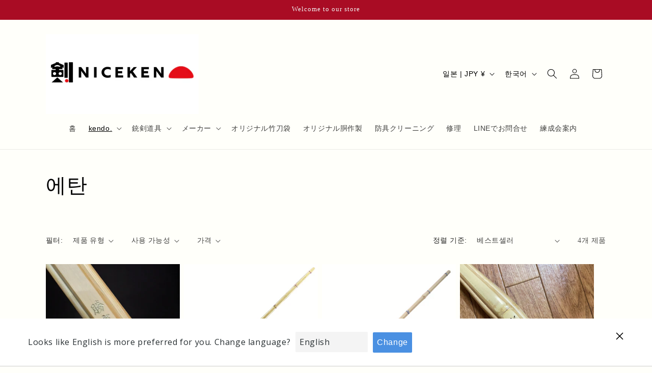

--- FILE ---
content_type: text/css
request_url: https://www.niceken.com/cdn/shop/t/32/assets/custom-styles.css?v=51344788194238645071721726605
body_size: -446
content:
.top001 img{max-width:100% height: 600px;object-fit:cover}.topbanner001{position:relative}.topbanner001 p{position:absolute;top:50%;left:50%;-ms-transform:translate(-50%,-50%);-webkit-transform:translate(-50%,-50%);transform:translate(-50%,-50%);margin:0;padding:0}body{font-family:Arial,sans-serif;margin:0;padding:0}header{position:relative;text-align:center}header img{width:100%;height:auto}.header-text{position:absolute;bottom:20px;left:50%;transform:translate(-50%);color:#fff;text-shadow:2px 2px 4px rgba(0,0,0,.5)}header p{margin:0}main{padding:20px}.intro,.features,.menu,.steps{margin-bottom:40px}h2,h3{text-align:center}.features,.menu,.steps{display:flex;justify-content:space-around}.feature-item,.menu-item,.step{width:30%;text-align:center}.menu-item img{width:100%;height:auto}footer{text-align:center;padding:20px;background-color:#f8f8f8}footer button{padding:10px 20px;font-size:16px;cursor:pointer}
/*# sourceMappingURL=/cdn/shop/t/32/assets/custom-styles.css.map?v=51344788194238645071721726605 */


--- FILE ---
content_type: text/javascript; charset=utf-8
request_url: https://www.niceken.com/ko/apps/langshop/store/config.liquid.js
body_size: 7954
content:
{
    "currentLanguage": "ko",
    "currentCurrency": "jpy",
    "currentCountry": "JP",
    "shopifyLocales": [{"code":"ja","name":"일본어","endonym_name":"日本語","rootUrl":"\/"},{"code":"zh-CN","name":"중국어(간체)","endonym_name":"简体中文","rootUrl":"\/zh"},{"code":"ko","name":"한국어","endonym_name":"한국어","rootUrl":"\/ko"},{"code":"de","name":"독일어","endonym_name":"Deutsch","rootUrl":"\/de"},{"code":"fr","name":"프랑스어","endonym_name":"français","rootUrl":"\/fr"},{"code":"en","name":"영어","endonym_name":"English","rootUrl":"\/en"}    ],
    "shopifyCountries": [{"code":"GH","name":"가나", "currency":"JPY"},{"code":"GA","name":"가봉", "currency":"XOF"},{"code":"GY","name":"가이아나", "currency":"GYD"},{"code":"GM","name":"감비아", "currency":"GMD"},{"code":"GG","name":"건지", "currency":"GBP"},{"code":"GP","name":"과들루프", "currency":"EUR"},{"code":"GT","name":"과테말라", "currency":"GTQ"},{"code":"GD","name":"그레나다", "currency":"XCD"},{"code":"GR","name":"그리스", "currency":"EUR"},{"code":"GL","name":"그린란드", "currency":"DKK"},{"code":"GN","name":"기니", "currency":"GNF"},{"code":"GW","name":"기니비사우", "currency":"XOF"},{"code":"NA","name":"나미비아", "currency":"JPY"},{"code":"NR","name":"나우루", "currency":"AUD"},{"code":"NG","name":"나이지리아", "currency":"NGN"},{"code":"SS","name":"남수단", "currency":"JPY"},{"code":"ZA","name":"남아프리카", "currency":"JPY"},{"code":"NL","name":"네덜란드", "currency":"EUR"},{"code":"BQ","name":"네덜란드령 카리브", "currency":"USD"},{"code":"NP","name":"네팔", "currency":"NPR"},{"code":"NO","name":"노르웨이", "currency":"JPY"},{"code":"NF","name":"노퍽섬", "currency":"AUD"},{"code":"NZ","name":"뉴질랜드", "currency":"NZD"},{"code":"NC","name":"뉴칼레도니아", "currency":"XPF"},{"code":"NU","name":"니우에", "currency":"NZD"},{"code":"NE","name":"니제르", "currency":"XOF"},{"code":"NI","name":"니카라과", "currency":"NIO"},{"code":"TW","name":"대만", "currency":"TWD"},{"code":"KR","name":"대한민국", "currency":"KRW"},{"code":"DK","name":"덴마크", "currency":"DKK"},{"code":"DM","name":"도미니카", "currency":"XCD"},{"code":"DO","name":"도미니카 공화국", "currency":"DOP"},{"code":"DE","name":"독일", "currency":"EUR"},{"code":"TL","name":"동티모르", "currency":"USD"},{"code":"LA","name":"라오스", "currency":"LAK"},{"code":"LR","name":"라이베리아", "currency":"JPY"},{"code":"LV","name":"라트비아", "currency":"EUR"},{"code":"RU","name":"러시아", "currency":"JPY"},{"code":"LB","name":"레바논", "currency":"LBP"},{"code":"LS","name":"레소토", "currency":"JPY"},{"code":"RE","name":"레위니옹", "currency":"EUR"},{"code":"RO","name":"루마니아", "currency":"RON"},{"code":"LU","name":"룩셈부르크", "currency":"EUR"},{"code":"RW","name":"르완다", "currency":"RWF"},{"code":"LY","name":"리비아", "currency":"JPY"},{"code":"LT","name":"리투아니아", "currency":"EUR"},{"code":"LI","name":"리히텐슈타인", "currency":"CHF"},{"code":"MG","name":"마다가스카르", "currency":"JPY"},{"code":"MQ","name":"마르티니크", "currency":"EUR"},{"code":"YT","name":"마요트", "currency":"EUR"},{"code":"MO","name":"마카오(중국 특별행정구)", "currency":"MOP"},{"code":"MW","name":"말라위", "currency":"MWK"},{"code":"MY","name":"말레이시아", "currency":"MYR"},{"code":"ML","name":"말리", "currency":"XOF"},{"code":"IM","name":"맨섬", "currency":"GBP"},{"code":"MX","name":"멕시코", "currency":"JPY"},{"code":"MC","name":"모나코", "currency":"EUR"},{"code":"MA","name":"모로코", "currency":"MAD"},{"code":"MU","name":"모리셔스", "currency":"MUR"},{"code":"MR","name":"모리타니", "currency":"JPY"},{"code":"MZ","name":"모잠비크", "currency":"JPY"},{"code":"ME","name":"몬테네그로", "currency":"EUR"},{"code":"MS","name":"몬트세라트", "currency":"XCD"},{"code":"MD","name":"몰도바", "currency":"MDL"},{"code":"MV","name":"몰디브", "currency":"MVR"},{"code":"MT","name":"몰타", "currency":"EUR"},{"code":"MN","name":"몽골", "currency":"MNT"},{"code":"US","name":"미국", "currency":"USD"},{"code":"UM","name":"미국령 해외 제도", "currency":"USD"},{"code":"MM","name":"미얀마", "currency":"MMK"},{"code":"VU","name":"바누아투", "currency":"VUV"},{"code":"BH","name":"바레인", "currency":"JPY"},{"code":"BB","name":"바베이도스", "currency":"BBD"},{"code":"VA","name":"바티칸 시국", "currency":"EUR"},{"code":"BS","name":"바하마", "currency":"BSD"},{"code":"BD","name":"방글라데시", "currency":"BDT"},{"code":"BM","name":"버뮤다", "currency":"USD"},{"code":"BJ","name":"베냉", "currency":"XOF"},{"code":"VE","name":"베네수엘라", "currency":"USD"},{"code":"VN","name":"베트남", "currency":"VND"},{"code":"BE","name":"벨기에", "currency":"EUR"},{"code":"BY","name":"벨라루스", "currency":"JPY"},{"code":"BZ","name":"벨리즈", "currency":"BZD"},{"code":"BA","name":"보스니아 헤르체고비나", "currency":"BAM"},{"code":"BW","name":"보츠와나", "currency":"BWP"},{"code":"BO","name":"볼리비아", "currency":"BOB"},{"code":"BI","name":"부룬디", "currency":"BIF"},{"code":"BF","name":"부르키나파소", "currency":"XOF"},{"code":"BT","name":"부탄", "currency":"JPY"},{"code":"MK","name":"북마케도니아", "currency":"MKD"},{"code":"BG","name":"불가리아", "currency":"EUR"},{"code":"BR","name":"브라질", "currency":"JPY"},{"code":"BN","name":"브루나이", "currency":"BND"},{"code":"WS","name":"사모아", "currency":"WST"},{"code":"SA","name":"사우디아라비아", "currency":"SAR"},{"code":"GS","name":"사우스조지아 사우스샌드위치 제도", "currency":"GBP"},{"code":"SM","name":"산마리노", "currency":"EUR"},{"code":"ST","name":"상투메 프린시페", "currency":"STD"},{"code":"MF","name":"생마르탱", "currency":"EUR"},{"code":"BL","name":"생바르텔레미", "currency":"EUR"},{"code":"PM","name":"생피에르 미클롱", "currency":"EUR"},{"code":"EH","name":"서사하라", "currency":"MAD"},{"code":"SN","name":"세네갈", "currency":"XOF"},{"code":"RS","name":"세르비아", "currency":"RSD"},{"code":"SC","name":"세이셸", "currency":"JPY"},{"code":"LC","name":"세인트루시아", "currency":"XCD"},{"code":"VC","name":"세인트빈센트그레나딘", "currency":"XCD"},{"code":"KN","name":"세인트키츠 네비스", "currency":"XCD"},{"code":"SH","name":"세인트헬레나", "currency":"SHP"},{"code":"SO","name":"소말리아", "currency":"JPY"},{"code":"SB","name":"솔로몬 제도", "currency":"SBD"},{"code":"SD","name":"수단", "currency":"JPY"},{"code":"SR","name":"수리남", "currency":"JPY"},{"code":"LK","name":"스리랑카", "currency":"LKR"},{"code":"SJ","name":"스발바르제도-얀마웬섬", "currency":"JPY"},{"code":"SE","name":"스웨덴", "currency":"SEK"},{"code":"CH","name":"스위스", "currency":"CHF"},{"code":"ES","name":"스페인", "currency":"EUR"},{"code":"SK","name":"슬로바키아", "currency":"EUR"},{"code":"SI","name":"슬로베니아", "currency":"EUR"},{"code":"SL","name":"시에라리온", "currency":"SLL"},{"code":"SX","name":"신트마르턴", "currency":"ANG"},{"code":"SG","name":"싱가포르", "currency":"SGD"},{"code":"AE","name":"아랍에미리트", "currency":"AED"},{"code":"AW","name":"아루바", "currency":"AWG"},{"code":"AM","name":"아르메니아", "currency":"AMD"},{"code":"AR","name":"아르헨티나", "currency":"JPY"},{"code":"IS","name":"아이슬란드", "currency":"ISK"},{"code":"HT","name":"아이티", "currency":"JPY"},{"code":"IE","name":"아일랜드", "currency":"EUR"},{"code":"AZ","name":"아제르바이잔", "currency":"AZN"},{"code":"AF","name":"아프가니스탄", "currency":"AFN"},{"code":"AD","name":"안도라", "currency":"EUR"},{"code":"AL","name":"알바니아", "currency":"ALL"},{"code":"DZ","name":"알제리", "currency":"DZD"},{"code":"AO","name":"앙골라", "currency":"JPY"},{"code":"AG","name":"앤티가 바부다", "currency":"XCD"},{"code":"AI","name":"앵귈라", "currency":"XCD"},{"code":"AC","name":"어센션섬", "currency":"SHP"},{"code":"ER","name":"에리트리아", "currency":"JPY"},{"code":"SZ","name":"에스와티니", "currency":"JPY"},{"code":"EE","name":"에스토니아", "currency":"EUR"},{"code":"EC","name":"에콰도르", "currency":"USD"},{"code":"ET","name":"에티오피아", "currency":"ETB"},{"code":"SV","name":"엘살바도르", "currency":"USD"},{"code":"GB","name":"영국", "currency":"GBP"},{"code":"VG","name":"영국령 버진아일랜드", "currency":"USD"},{"code":"IO","name":"영국령 인도양 식민지", "currency":"USD"},{"code":"YE","name":"예멘", "currency":"YER"},{"code":"OM","name":"오만", "currency":"JPY"},{"code":"AU","name":"오스트레일리아", "currency":"AUD"},{"code":"AT","name":"오스트리아", "currency":"EUR"},{"code":"HN","name":"온두라스", "currency":"HNL"},{"code":"AX","name":"올란드 제도", "currency":"EUR"},{"code":"WF","name":"왈리스-푸투나 제도", "currency":"XPF"},{"code":"JO","name":"요르단", "currency":"JPY"},{"code":"UG","name":"우간다", "currency":"UGX"},{"code":"UY","name":"우루과이", "currency":"UYU"},{"code":"UZ","name":"우즈베키스탄", "currency":"UZS"},{"code":"UA","name":"우크라이나", "currency":"UAH"},{"code":"IQ","name":"이라크", "currency":"JPY"},{"code":"IL","name":"이스라엘", "currency":"ILS"},{"code":"EG","name":"이집트", "currency":"EGP"},{"code":"IT","name":"이탈리아", "currency":"EUR"},{"code":"IN","name":"인도", "currency":"INR"},{"code":"ID","name":"인도네시아", "currency":"IDR"},{"code":"JP","name":"일본", "currency":"JPY"},{"code":"JM","name":"자메이카", "currency":"JMD"},{"code":"ZM","name":"잠비아", "currency":"JPY"},{"code":"JE","name":"저지", "currency":"JPY"},{"code":"GQ","name":"적도 기니", "currency":"XAF"},{"code":"GE","name":"조지아", "currency":"JPY"},{"code":"CN","name":"중국", "currency":"CNY"},{"code":"CF","name":"중앙 아프리카 공화국", "currency":"XAF"},{"code":"DJ","name":"지부티", "currency":"DJF"},{"code":"GI","name":"지브롤터", "currency":"GBP"},{"code":"ZW","name":"짐바브웨", "currency":"USD"},{"code":"TD","name":"차드", "currency":"XAF"},{"code":"CZ","name":"체코", "currency":"CZK"},{"code":"CL","name":"칠레", "currency":"JPY"},{"code":"CM","name":"카메룬", "currency":"XAF"},{"code":"CV","name":"카보베르데", "currency":"CVE"},{"code":"KZ","name":"카자흐스탄", "currency":"KZT"},{"code":"QA","name":"카타르", "currency":"QAR"},{"code":"KH","name":"캄보디아", "currency":"KHR"},{"code":"CA","name":"캐나다", "currency":"CAD"},{"code":"KE","name":"케냐", "currency":"KES"},{"code":"KY","name":"케이맨 제도", "currency":"KYD"},{"code":"KM","name":"코모로", "currency":"KMF"},{"code":"XK","name":"코소보", "currency":"EUR"},{"code":"CR","name":"코스타리카", "currency":"CRC"},{"code":"CC","name":"코코스 제도", "currency":"AUD"},{"code":"CI","name":"코트디부아르", "currency":"XOF"},{"code":"CO","name":"콜롬비아", "currency":"JPY"},{"code":"CG","name":"콩고-브라자빌", "currency":"XAF"},{"code":"CD","name":"콩고-킨샤사", "currency":"CDF"},{"code":"KW","name":"쿠웨이트", "currency":"JPY"},{"code":"CK","name":"쿡 제도", "currency":"NZD"},{"code":"CW","name":"퀴라소", "currency":"ANG"},{"code":"HR","name":"크로아티아", "currency":"EUR"},{"code":"CX","name":"크리스마스섬", "currency":"AUD"},{"code":"KG","name":"키르기스스탄", "currency":"KGS"},{"code":"KI","name":"키리바시", "currency":"JPY"},{"code":"CY","name":"키프로스", "currency":"EUR"},{"code":"TJ","name":"타지키스탄", "currency":"TJS"},{"code":"TZ","name":"탄자니아", "currency":"TZS"},{"code":"TH","name":"태국", "currency":"THB"},{"code":"TC","name":"터크스 케이커스 제도", "currency":"USD"},{"code":"TR","name":"터키", "currency":"JPY"},{"code":"TG","name":"토고", "currency":"XOF"},{"code":"TK","name":"토켈라우", "currency":"NZD"},{"code":"TO","name":"통가", "currency":"TOP"},{"code":"TM","name":"투르크메니스탄", "currency":"JPY"},{"code":"TV","name":"투발루", "currency":"AUD"},{"code":"TN","name":"튀니지", "currency":"JPY"},{"code":"TT","name":"트리니다드 토바고", "currency":"TTD"},{"code":"TA","name":"트리스탄다쿠나", "currency":"GBP"},{"code":"PA","name":"파나마", "currency":"USD"},{"code":"PY","name":"파라과이", "currency":"PYG"},{"code":"PK","name":"파키스탄", "currency":"PKR"},{"code":"PG","name":"파푸아뉴기니", "currency":"PGK"},{"code":"PS","name":"팔레스타인 지구", "currency":"ILS"},{"code":"FO","name":"페로 제도", "currency":"DKK"},{"code":"PE","name":"페루", "currency":"PEN"},{"code":"PT","name":"포르투갈", "currency":"EUR"},{"code":"FK","name":"포클랜드 제도", "currency":"FKP"},{"code":"PL","name":"폴란드", "currency":"PLN"},{"code":"FR","name":"프랑스", "currency":"EUR"},{"code":"TF","name":"프랑스 남부 지방", "currency":"EUR"},{"code":"GF","name":"프랑스령 기아나", "currency":"EUR"},{"code":"PF","name":"프랑스령 폴리네시아", "currency":"XPF"},{"code":"FJ","name":"피지", "currency":"FJD"},{"code":"FI","name":"핀란드", "currency":"EUR"},{"code":"PH","name":"필리핀", "currency":"PHP"},{"code":"PN","name":"핏케언 제도", "currency":"NZD"},{"code":"HU","name":"헝가리", "currency":"HUF"},{"code":"HK","name":"홍콩(중국 특별행정구)", "currency":"HKD"}  ],
    "shopifyCurrencies": ["AED","AFN","ALL","AMD","ANG","AUD","AWG","AZN","BAM","BBD","BDT","BIF","BND","BOB","BSD","BWP","BZD","CAD","CDF","CHF","CNY","CRC","CVE","CZK","DJF","DKK","DOP","DZD","EGP","ETB","EUR","FJD","FKP","GBP","GMD","GNF","GTQ","GYD","HKD","HNL","HUF","IDR","ILS","INR","ISK","JMD","JPY","KES","KGS","KHR","KMF","KRW","KYD","KZT","LAK","LBP","LKR","MAD","MDL","MKD","MMK","MNT","MOP","MUR","MVR","MWK","MYR","NGN","NIO","NPR","NZD","PEN","PGK","PHP","PKR","PLN","PYG","QAR","RON","RSD","RWF","SAR","SBD","SEK","SGD","SHP","SLL","STD","THB","TJS","TOP","TTD","TWD","TZS","UAH","UGX","USD","UYU","UZS","VND","VUV","WST","XAF","XCD","XOF","XPF","YER"],
    "originalLanguage": {"code":"ja","alias":null,"title":"Japanese","icon":null,"published":true},
    "targetLanguages": [{"code":"de","alias":null,"title":"German","icon":null,"published":true},{"code":"en","alias":null,"title":"English","icon":null,"published":true},{"code":"fr","alias":null,"title":"French","icon":null,"published":true},{"code":"ko","alias":null,"title":"Korean","icon":null,"published":true},{"code":"zh-CN","alias":null,"title":"Chinese (China)","icon":null,"published":true}],
    "languagesSwitchers": [{"id":14658708,"title":null,"type":"dropdown","status":"admin-only","display":"all","position":"top-right","offset":"10px","shortTitles":false,"isolateStyles":true,"icons":"rounded","sprite":"flags","defaultStyles":true,"devices":{"mobile":{"visible":true,"minWidth":null,"maxWidth":{"value":480,"dimension":"px"}},"tablet":{"visible":true,"minWidth":{"value":481,"dimension":"px"},"maxWidth":{"value":1023,"dimension":"px"}},"desktop":{"visible":true,"minWidth":{"value":1024,"dimension":"px"},"maxWidth":null}},"styles":{"dropdown":{"activeContainer":{"padding":{"top":{"value":8,"dimension":"px"},"right":{"value":10,"dimension":"px"},"bottom":{"value":8,"dimension":"px"},"left":{"value":10,"dimension":"px"}},"background":"rgba(255,255,255,.95)","borderRadius":{"topLeft":{"value":0,"dimension":"px"},"topRight":{"value":0,"dimension":"px"},"bottomLeft":{"value":0,"dimension":"px"},"bottomRight":{"value":0,"dimension":"px"}},"borderTop":{"color":"rgba(224, 224, 224, 1)","style":"solid","width":{"value":1,"dimension":"px"}},"borderRight":{"color":"rgba(224, 224, 224, 1)","style":"solid","width":{"value":1,"dimension":"px"}},"borderBottom":{"color":"rgba(224, 224, 224, 1)","style":"solid","width":{"value":1,"dimension":"px"}},"borderLeft":{"color":"rgba(224, 224, 224, 1)","style":"solid","width":{"value":1,"dimension":"px"}}},"activeContainerHovered":null,"activeItem":{"fontSize":{"value":13,"dimension":"px"},"fontFamily":"Open Sans","color":"rgba(39, 46, 49, 1)"},"activeItemHovered":null,"activeItemIcon":{"offset":{"value":10,"dimension":"px"},"position":"left"},"dropdownContainer":{"animation":"sliding","background":"rgba(255,255,255,.95)","borderRadius":{"topLeft":{"value":0,"dimension":"px"},"topRight":{"value":0,"dimension":"px"},"bottomLeft":{"value":0,"dimension":"px"},"bottomRight":{"value":0,"dimension":"px"}},"borderTop":{"color":"rgba(224, 224, 224, 1)","style":"solid","width":{"value":1,"dimension":"px"}},"borderRight":{"color":"rgba(224, 224, 224, 1)","style":"solid","width":{"value":1,"dimension":"px"}},"borderBottom":{"color":"rgba(224, 224, 224, 1)","style":"solid","width":{"value":1,"dimension":"px"}},"borderLeft":{"color":"rgba(224, 224, 224, 1)","style":"solid","width":{"value":1,"dimension":"px"}},"padding":{"top":{"value":0,"dimension":"px"},"right":{"value":0,"dimension":"px"},"bottom":{"value":0,"dimension":"px"},"left":{"value":0,"dimension":"px"}}},"dropdownContainerHovered":null,"dropdownItem":{"padding":{"top":{"value":8,"dimension":"px"},"right":{"value":10,"dimension":"px"},"bottom":{"value":8,"dimension":"px"},"left":{"value":10,"dimension":"px"}},"fontSize":{"value":13,"dimension":"px"},"fontFamily":"Open Sans","color":"rgba(39, 46, 49, 1)"},"dropdownItemHovered":{"color":"rgba(27, 160, 227, 1)"},"dropdownItemIcon":{"position":"left","offset":{"value":10,"dimension":"px"}},"arrow":{"color":"rgba(39, 46, 49, 1)","position":"right","offset":{"value":20,"dimension":"px"},"size":{"value":6,"dimension":"px"}}},"inline":{"container":{"background":"rgba(255,255,255,.95)","borderRadius":{"topLeft":{"value":4,"dimension":"px"},"topRight":{"value":4,"dimension":"px"},"bottomLeft":{"value":4,"dimension":"px"},"bottomRight":{"value":4,"dimension":"px"}},"borderTop":{"color":"rgba(224, 224, 224, 1)","style":"solid","width":{"value":1,"dimension":"px"}},"borderRight":{"color":"rgba(224, 224, 224, 1)","style":"solid","width":{"value":1,"dimension":"px"}},"borderBottom":{"color":"rgba(224, 224, 224, 1)","style":"solid","width":{"value":1,"dimension":"px"}},"borderLeft":{"color":"rgba(224, 224, 224, 1)","style":"solid","width":{"value":1,"dimension":"px"}}},"containerHovered":null,"item":{"background":"transparent","padding":{"top":{"value":8,"dimension":"px"},"right":{"value":10,"dimension":"px"},"bottom":{"value":8,"dimension":"px"},"left":{"value":10,"dimension":"px"}},"fontSize":{"value":13,"dimension":"px"},"fontFamily":"Open Sans","color":"rgba(39, 46, 49, 1)"},"itemHovered":{"background":"rgba(245, 245, 245, 1)","color":"rgba(39, 46, 49, 1)"},"itemActive":{"background":"rgba(245, 245, 245, 1)","color":"rgba(27, 160, 227, 1)"},"itemIcon":{"position":"left","offset":{"value":10,"dimension":"px"}}},"ios":{"activeContainer":{"padding":{"top":{"value":0,"dimension":"px"},"right":{"value":0,"dimension":"px"},"bottom":{"value":0,"dimension":"px"},"left":{"value":0,"dimension":"px"}},"background":"rgba(255,255,255,.95)","borderRadius":{"topLeft":{"value":0,"dimension":"px"},"topRight":{"value":0,"dimension":"px"},"bottomLeft":{"value":0,"dimension":"px"},"bottomRight":{"value":0,"dimension":"px"}},"borderTop":{"color":"rgba(224, 224, 224, 1)","style":"solid","width":{"value":1,"dimension":"px"}},"borderRight":{"color":"rgba(224, 224, 224, 1)","style":"solid","width":{"value":1,"dimension":"px"}},"borderBottom":{"color":"rgba(224, 224, 224, 1)","style":"solid","width":{"value":1,"dimension":"px"}},"borderLeft":{"color":"rgba(224, 224, 224, 1)","style":"solid","width":{"value":1,"dimension":"px"}}},"activeContainerHovered":null,"activeItem":{"fontSize":{"value":13,"dimension":"px"},"fontFamily":"Open Sans","color":"rgba(39, 46, 49, 1)","padding":{"top":{"value":8,"dimension":"px"},"right":{"value":10,"dimension":"px"},"bottom":{"value":8,"dimension":"px"},"left":{"value":10,"dimension":"px"}}},"activeItemHovered":null,"activeItemIcon":{"position":"left","offset":{"value":10,"dimension":"px"}},"modalOverlay":{"background":"rgba(0, 0, 0, 0.7)"},"wheelButtonsContainer":{"background":"rgba(255, 255, 255, 1)","padding":{"top":{"value":8,"dimension":"px"},"right":{"value":10,"dimension":"px"},"bottom":{"value":8,"dimension":"px"},"left":{"value":10,"dimension":"px"}},"borderTop":{"color":"rgba(224, 224, 224, 1)","style":"solid","width":{"value":0,"dimension":"px"}},"borderRight":{"color":"rgba(224, 224, 224, 1)","style":"solid","width":{"value":0,"dimension":"px"}},"borderBottom":{"color":"rgba(224, 224, 224, 1)","style":"solid","width":{"value":1,"dimension":"px"}},"borderLeft":{"color":"rgba(224, 224, 224, 1)","style":"solid","width":{"value":0,"dimension":"px"}}},"wheelCloseButton":{"fontSize":{"value":14,"dimension":"px"},"fontFamily":"Open Sans","color":"rgba(39, 46, 49, 1)","fontWeight":"bold"},"wheelCloseButtonHover":null,"wheelSubmitButton":{"fontSize":{"value":14,"dimension":"px"},"fontFamily":"Open Sans","color":"rgba(39, 46, 49, 1)","fontWeight":"bold"},"wheelSubmitButtonHover":null,"wheelPanelContainer":{"background":"rgba(255, 255, 255, 1)"},"wheelLine":{"borderTop":{"color":"rgba(224, 224, 224, 1)","style":"solid","width":{"value":1,"dimension":"px"}},"borderRight":{"color":"rgba(224, 224, 224, 1)","style":"solid","width":{"value":0,"dimension":"px"}},"borderBottom":{"color":"rgba(224, 224, 224, 1)","style":"solid","width":{"value":1,"dimension":"px"}},"borderLeft":{"color":"rgba(224, 224, 224, 1)","style":"solid","width":{"value":0,"dimension":"px"}}},"wheelItem":{"background":"transparent","padding":{"top":{"value":8,"dimension":"px"},"right":{"value":10,"dimension":"px"},"bottom":{"value":8,"dimension":"px"},"left":{"value":10,"dimension":"px"}},"fontSize":{"value":13,"dimension":"px"},"fontFamily":"Open Sans","color":"rgba(39, 46, 49, 1)","justifyContent":"flex-start"},"wheelItemIcon":{"position":"left","offset":{"value":10,"dimension":"px"}}},"modal":{"activeContainer":{"padding":{"top":{"value":0,"dimension":"px"},"right":{"value":0,"dimension":"px"},"bottom":{"value":0,"dimension":"px"},"left":{"value":0,"dimension":"px"}},"background":"rgba(255,255,255,.95)","borderRadius":{"topLeft":{"value":0,"dimension":"px"},"topRight":{"value":0,"dimension":"px"},"bottomLeft":{"value":0,"dimension":"px"},"bottomRight":{"value":0,"dimension":"px"}},"borderTop":{"color":"rgba(224, 224, 224, 1)","style":"solid","width":{"value":1,"dimension":"px"}},"borderRight":{"color":"rgba(224, 224, 224, 1)","style":"solid","width":{"value":1,"dimension":"px"}},"borderBottom":{"color":"rgba(224, 224, 224, 1)","style":"solid","width":{"value":1,"dimension":"px"}},"borderLeft":{"color":"rgba(224, 224, 224, 1)","style":"solid","width":{"value":1,"dimension":"px"}}},"activeContainerHovered":null,"activeItem":{"fontSize":{"value":13,"dimension":"px"},"fontFamily":"Open Sans","color":"rgba(39, 46, 49, 1)","padding":{"top":{"value":8,"dimension":"px"},"right":{"value":10,"dimension":"px"},"bottom":{"value":8,"dimension":"px"},"left":{"value":10,"dimension":"px"}}},"activeItemHovered":null,"activeItemIcon":{"position":"left","offset":{"value":10,"dimension":"px"}},"modalOverlay":{"background":"rgba(0, 0, 0, 0.7)"},"modalContent":{"animation":"sliding-down","background":"rgba(255, 255, 255, 1)","maxHeight":{"value":80,"dimension":"vh"},"maxWidth":{"value":80,"dimension":"vw"},"width":{"value":320,"dimension":"px"}},"modalContentHover":null,"modalItem":{"reverseElements":true,"fontSize":{"value":11,"dimension":"px"},"fontFamily":"Open Sans","color":"rgba(102, 102, 102, 1)","textTransform":"uppercase","fontWeight":"bold","justifyContent":"space-between","letterSpacing":{"value":3,"dimension":"px"},"padding":{"top":{"value":20,"dimension":"px"},"right":{"value":26,"dimension":"px"},"bottom":{"value":20,"dimension":"px"},"left":{"value":26,"dimension":"px"}}},"modalItemIcon":{"offset":{"value":20,"dimension":"px"}},"modalItemRadio":{"size":{"value":20,"dimension":"px"},"offset":{"value":20,"dimension":"px"},"color":"rgba(193, 202, 202, 1)"},"modalItemHovered":{"background":"rgba(255, 103, 99, 0.5)","color":"rgba(254, 236, 233, 1)"},"modalItemHoveredRadio":{"size":{"value":20,"dimension":"px"},"offset":{"value":20,"dimension":"px"},"color":"rgba(254, 236, 233, 1)"},"modalActiveItem":{"fontSize":{"value":15,"dimension":"px"},"color":"rgba(254, 236, 233, 1)","background":"rgba(255, 103, 99, 1)"},"modalActiveItemRadio":{"size":{"value":24,"dimension":"px"},"offset":{"value":18,"dimension":"px"},"color":"rgba(255, 255, 255, 1)"},"modalActiveItemHovered":null,"modalActiveItemHoveredRadio":null},"select":{"container":{"background":"rgba(255,255,255, 1)","borderRadius":{"topLeft":{"value":4,"dimension":"px"},"topRight":{"value":4,"dimension":"px"},"bottomLeft":{"value":4,"dimension":"px"},"bottomRight":{"value":4,"dimension":"px"}},"borderTop":{"color":"rgba(204, 204, 204, 1)","style":"solid","width":{"value":1,"dimension":"px"}},"borderRight":{"color":"rgba(204, 204, 204, 1)","style":"solid","width":{"value":1,"dimension":"px"}},"borderBottom":{"color":"rgba(204, 204, 204, 1)","style":"solid","width":{"value":1,"dimension":"px"}},"borderLeft":{"color":"rgba(204, 204, 204, 1)","style":"solid","width":{"value":1,"dimension":"px"}}},"text":{"padding":{"top":{"value":5,"dimension":"px"},"right":{"value":8,"dimension":"px"},"bottom":{"value":5,"dimension":"px"},"left":{"value":8,"dimension":"px"}},"fontSize":{"value":13,"dimension":"px"},"fontFamily":"Open Sans","color":"rgba(39, 46, 49, 1)"}}}}],
    "defaultCurrency": {"code":"jpy","title":"Yen","icon":null,"rate":109.9275,"formatWithCurrency":"¥{{amount}} JPY","formatWithoutCurrency":"¥{{amount}}"},
    "targetCurrencies": [{"code":"eur","title":"Euro","icon":null,"rate":0.8464,"formatWithCurrency":"€{{amount}} EUR","formatWithoutCurrency":"€{{amount}}"},{"code":"xcd","title":"East Caribbean Dollar","icon":null,"rate":2.7026,"formatWithCurrency":"${{amount}} XCD","formatWithoutCurrency":"${{amount}}"},{"code":"usd","title":"US Dollar","icon":null,"rate":1,"formatWithCurrency":"${{amount}} USD","formatWithoutCurrency":"${{amount}}"},{"code":"aud","title":"Australian Dollar","icon":null,"rate":1.3594,"formatWithCurrency":"${{amount}} AUD","formatWithoutCurrency":"${{amount}}"},{"code":"bmd","title":"Bermudian Dollar","icon":null,"rate":1,"formatWithCurrency":" {{amount}} BMD","formatWithoutCurrency":" {{amount}}"},{"code":"bnd","title":"Brunei Dollar","icon":null,"rate":1.3391,"formatWithCurrency":" {{amount}} BND","formatWithoutCurrency":" {{amount}}"},{"code":"bsd","title":"Bahamian Dollar","icon":null,"rate":1,"formatWithCurrency":" {{amount}} BSD","formatWithoutCurrency":" {{amount}}"},{"code":"bzd","title":"Belize Dollar","icon":null,"rate":2.0154,"formatWithCurrency":" {{amount}} BZD","formatWithoutCurrency":" {{amount}}"},{"code":"cad","title":"Canadian Dollar","icon":null,"rate":1.269,"formatWithCurrency":"${{amount}} CAD","formatWithoutCurrency":"${{amount}}"},{"code":"nzd","title":"New Zealand Dollar","icon":null,"rate":1.4058,"formatWithCurrency":"${{amount}} NZD","formatWithoutCurrency":"${{amount}}"},{"code":"cny","title":"Yuan Renminbi","icon":null,"rate":6.4443,"formatWithCurrency":"¥{{amount}} CNY","formatWithoutCurrency":"¥{{amount}}"},{"code":"fjd","title":"Fiji Dollar","icon":null,"rate":2.0726,"formatWithCurrency":" {{amount}} FJD","formatWithoutCurrency":" {{amount}}"},{"code":"gyd","title":"Guyana Dollar","icon":null,"rate":209.0107,"formatWithCurrency":" {{amount}} GYD","formatWithoutCurrency":" {{amount}}"},{"code":"hkd","title":"Hong Kong Dollar","icon":null,"rate":7.7778,"formatWithCurrency":"${{amount}} HKD","formatWithoutCurrency":"${{amount}}"},{"code":"jmd","title":"Jamaican Dollar","icon":null,"rate":150.0104,"formatWithCurrency":" {{amount}} JMD","formatWithoutCurrency":" {{amount}}"},{"code":"krw","title":"Won","icon":null,"rate":1170.3804,"formatWithCurrency":"₩{{amount}} KRW","formatWithoutCurrency":"₩{{amount}}"},{"code":"kyd","title":"Cayman Islands Dollar","icon":null,"rate":0.8333,"formatWithCurrency":" {{amount}} KYD","formatWithoutCurrency":" {{amount}}"},{"code":"lrd","title":"Liberian Dollar","icon":null,"rate":171.8504,"formatWithCurrency":" {{amount}} LRD","formatWithoutCurrency":" {{amount}}"},{"code":"nad","title":"Namibia Dollar","icon":null,"rate":14.9204,"formatWithCurrency":" {{amount}} NAD","formatWithoutCurrency":" {{amount}}"},{"code":"sbd","title":"Solomon Islands Dollar","icon":null,"rate":8.0581,"formatWithCurrency":" {{amount}} SBD","formatWithoutCurrency":" {{amount}}"},{"code":"sgd","title":"Singapore Dollar","icon":null,"rate":1.3417,"formatWithCurrency":" {{amount}} SGD","formatWithoutCurrency":" {{amount}}"},{"code":"srd","title":"Surinam Dollar","icon":null,"rate":21.3675,"formatWithCurrency":" {{amount}} SRD","formatWithoutCurrency":" {{amount}}"},{"code":"ttd","title":"Trinidata and Tobago Dollar","icon":null,"rate":6.7938,"formatWithCurrency":" {{amount}} TTD","formatWithoutCurrency":" {{amount}}"},{"code":"zwl","title":"Zimbabwe Dollar","icon":null,"rate":321.9996,"formatWithCurrency":" {{amount}} ZWL","formatWithoutCurrency":" {{amount}}"}],
    "currenciesSwitchers": [{"id":40754313,"title":null,"type":"dropdown","status":"admin-only","display":"all","position":"bottom-left","offset":"10px","shortTitles":false,"isolateStyles":true,"icons":"rounded","sprite":"flags","defaultStyles":true,"devices":{"mobile":{"visible":true,"minWidth":null,"maxWidth":{"value":480,"dimension":"px"}},"tablet":{"visible":true,"minWidth":{"value":481,"dimension":"px"},"maxWidth":{"value":1023,"dimension":"px"}},"desktop":{"visible":true,"minWidth":{"value":1024,"dimension":"px"},"maxWidth":null}},"styles":{"dropdown":{"activeContainer":{"padding":{"top":{"value":8,"dimension":"px"},"right":{"value":10,"dimension":"px"},"bottom":{"value":8,"dimension":"px"},"left":{"value":10,"dimension":"px"}},"background":"rgba(255,255,255,.95)","borderRadius":{"topLeft":{"value":0,"dimension":"px"},"topRight":{"value":0,"dimension":"px"},"bottomLeft":{"value":0,"dimension":"px"},"bottomRight":{"value":0,"dimension":"px"}},"borderTop":{"color":"rgba(224, 224, 224, 1)","style":"solid","width":{"value":1,"dimension":"px"}},"borderRight":{"color":"rgba(224, 224, 224, 1)","style":"solid","width":{"value":1,"dimension":"px"}},"borderBottom":{"color":"rgba(224, 224, 224, 1)","style":"solid","width":{"value":1,"dimension":"px"}},"borderLeft":{"color":"rgba(224, 224, 224, 1)","style":"solid","width":{"value":1,"dimension":"px"}}},"activeContainerHovered":null,"activeItem":{"fontSize":{"value":13,"dimension":"px"},"fontFamily":"Open Sans","color":"rgba(39, 46, 49, 1)"},"activeItemHovered":null,"activeItemIcon":{"offset":{"value":10,"dimension":"px"},"position":"left"},"dropdownContainer":{"animation":"sliding","background":"rgba(255,255,255,.95)","borderRadius":{"topLeft":{"value":0,"dimension":"px"},"topRight":{"value":0,"dimension":"px"},"bottomLeft":{"value":0,"dimension":"px"},"bottomRight":{"value":0,"dimension":"px"}},"borderTop":{"color":"rgba(224, 224, 224, 1)","style":"solid","width":{"value":1,"dimension":"px"}},"borderRight":{"color":"rgba(224, 224, 224, 1)","style":"solid","width":{"value":1,"dimension":"px"}},"borderBottom":{"color":"rgba(224, 224, 224, 1)","style":"solid","width":{"value":1,"dimension":"px"}},"borderLeft":{"color":"rgba(224, 224, 224, 1)","style":"solid","width":{"value":1,"dimension":"px"}},"padding":{"top":{"value":0,"dimension":"px"},"right":{"value":0,"dimension":"px"},"bottom":{"value":0,"dimension":"px"},"left":{"value":0,"dimension":"px"}}},"dropdownContainerHovered":null,"dropdownItem":{"padding":{"top":{"value":8,"dimension":"px"},"right":{"value":10,"dimension":"px"},"bottom":{"value":8,"dimension":"px"},"left":{"value":10,"dimension":"px"}},"fontSize":{"value":13,"dimension":"px"},"fontFamily":"Open Sans","color":"rgba(39, 46, 49, 1)"},"dropdownItemHovered":{"color":"rgba(27, 160, 227, 1)"},"dropdownItemIcon":{"position":"left","offset":{"value":10,"dimension":"px"}},"arrow":{"color":"rgba(39, 46, 49, 1)","position":"right","offset":{"value":20,"dimension":"px"},"size":{"value":6,"dimension":"px"}}},"inline":{"container":{"background":"rgba(255,255,255,.95)","borderRadius":{"topLeft":{"value":4,"dimension":"px"},"topRight":{"value":4,"dimension":"px"},"bottomLeft":{"value":4,"dimension":"px"},"bottomRight":{"value":4,"dimension":"px"}},"borderTop":{"color":"rgba(224, 224, 224, 1)","style":"solid","width":{"value":1,"dimension":"px"}},"borderRight":{"color":"rgba(224, 224, 224, 1)","style":"solid","width":{"value":1,"dimension":"px"}},"borderBottom":{"color":"rgba(224, 224, 224, 1)","style":"solid","width":{"value":1,"dimension":"px"}},"borderLeft":{"color":"rgba(224, 224, 224, 1)","style":"solid","width":{"value":1,"dimension":"px"}}},"containerHovered":null,"item":{"background":"transparent","padding":{"top":{"value":8,"dimension":"px"},"right":{"value":10,"dimension":"px"},"bottom":{"value":8,"dimension":"px"},"left":{"value":10,"dimension":"px"}},"fontSize":{"value":13,"dimension":"px"},"fontFamily":"Open Sans","color":"rgba(39, 46, 49, 1)"},"itemHovered":{"background":"rgba(245, 245, 245, 1)","color":"rgba(39, 46, 49, 1)"},"itemActive":{"background":"rgba(245, 245, 245, 1)","color":"rgba(27, 160, 227, 1)"},"itemIcon":{"position":"left","offset":{"value":10,"dimension":"px"}}},"ios":{"activeContainer":{"padding":{"top":{"value":0,"dimension":"px"},"right":{"value":0,"dimension":"px"},"bottom":{"value":0,"dimension":"px"},"left":{"value":0,"dimension":"px"}},"background":"rgba(255,255,255,.95)","borderRadius":{"topLeft":{"value":0,"dimension":"px"},"topRight":{"value":0,"dimension":"px"},"bottomLeft":{"value":0,"dimension":"px"},"bottomRight":{"value":0,"dimension":"px"}},"borderTop":{"color":"rgba(224, 224, 224, 1)","style":"solid","width":{"value":1,"dimension":"px"}},"borderRight":{"color":"rgba(224, 224, 224, 1)","style":"solid","width":{"value":1,"dimension":"px"}},"borderBottom":{"color":"rgba(224, 224, 224, 1)","style":"solid","width":{"value":1,"dimension":"px"}},"borderLeft":{"color":"rgba(224, 224, 224, 1)","style":"solid","width":{"value":1,"dimension":"px"}}},"activeContainerHovered":null,"activeItem":{"fontSize":{"value":13,"dimension":"px"},"fontFamily":"Open Sans","color":"rgba(39, 46, 49, 1)","padding":{"top":{"value":8,"dimension":"px"},"right":{"value":10,"dimension":"px"},"bottom":{"value":8,"dimension":"px"},"left":{"value":10,"dimension":"px"}}},"activeItemHovered":null,"activeItemIcon":{"position":"left","offset":{"value":10,"dimension":"px"}},"modalOverlay":{"background":"rgba(0, 0, 0, 0.7)"},"wheelButtonsContainer":{"background":"rgba(255, 255, 255, 1)","padding":{"top":{"value":8,"dimension":"px"},"right":{"value":10,"dimension":"px"},"bottom":{"value":8,"dimension":"px"},"left":{"value":10,"dimension":"px"}},"borderTop":{"color":"rgba(224, 224, 224, 1)","style":"solid","width":{"value":0,"dimension":"px"}},"borderRight":{"color":"rgba(224, 224, 224, 1)","style":"solid","width":{"value":0,"dimension":"px"}},"borderBottom":{"color":"rgba(224, 224, 224, 1)","style":"solid","width":{"value":1,"dimension":"px"}},"borderLeft":{"color":"rgba(224, 224, 224, 1)","style":"solid","width":{"value":0,"dimension":"px"}}},"wheelCloseButton":{"fontSize":{"value":14,"dimension":"px"},"fontFamily":"Open Sans","color":"rgba(39, 46, 49, 1)","fontWeight":"bold"},"wheelCloseButtonHover":null,"wheelSubmitButton":{"fontSize":{"value":14,"dimension":"px"},"fontFamily":"Open Sans","color":"rgba(39, 46, 49, 1)","fontWeight":"bold"},"wheelSubmitButtonHover":null,"wheelPanelContainer":{"background":"rgba(255, 255, 255, 1)"},"wheelLine":{"borderTop":{"color":"rgba(224, 224, 224, 1)","style":"solid","width":{"value":1,"dimension":"px"}},"borderRight":{"color":"rgba(224, 224, 224, 1)","style":"solid","width":{"value":0,"dimension":"px"}},"borderBottom":{"color":"rgba(224, 224, 224, 1)","style":"solid","width":{"value":1,"dimension":"px"}},"borderLeft":{"color":"rgba(224, 224, 224, 1)","style":"solid","width":{"value":0,"dimension":"px"}}},"wheelItem":{"background":"transparent","padding":{"top":{"value":8,"dimension":"px"},"right":{"value":10,"dimension":"px"},"bottom":{"value":8,"dimension":"px"},"left":{"value":10,"dimension":"px"}},"fontSize":{"value":13,"dimension":"px"},"fontFamily":"Open Sans","color":"rgba(39, 46, 49, 1)","justifyContent":"flex-start"},"wheelItemIcon":{"position":"left","offset":{"value":10,"dimension":"px"}}},"modal":{"activeContainer":{"padding":{"top":{"value":0,"dimension":"px"},"right":{"value":0,"dimension":"px"},"bottom":{"value":0,"dimension":"px"},"left":{"value":0,"dimension":"px"}},"background":"rgba(255,255,255,.95)","borderRadius":{"topLeft":{"value":0,"dimension":"px"},"topRight":{"value":0,"dimension":"px"},"bottomLeft":{"value":0,"dimension":"px"},"bottomRight":{"value":0,"dimension":"px"}},"borderTop":{"color":"rgba(224, 224, 224, 1)","style":"solid","width":{"value":1,"dimension":"px"}},"borderRight":{"color":"rgba(224, 224, 224, 1)","style":"solid","width":{"value":1,"dimension":"px"}},"borderBottom":{"color":"rgba(224, 224, 224, 1)","style":"solid","width":{"value":1,"dimension":"px"}},"borderLeft":{"color":"rgba(224, 224, 224, 1)","style":"solid","width":{"value":1,"dimension":"px"}}},"activeContainerHovered":null,"activeItem":{"fontSize":{"value":13,"dimension":"px"},"fontFamily":"Open Sans","color":"rgba(39, 46, 49, 1)","padding":{"top":{"value":8,"dimension":"px"},"right":{"value":10,"dimension":"px"},"bottom":{"value":8,"dimension":"px"},"left":{"value":10,"dimension":"px"}}},"activeItemHovered":null,"activeItemIcon":{"position":"left","offset":{"value":10,"dimension":"px"}},"modalOverlay":{"background":"rgba(0, 0, 0, 0.7)"},"modalContent":{"animation":"sliding-down","background":"rgba(255, 255, 255, 1)","maxHeight":{"value":80,"dimension":"vh"},"maxWidth":{"value":80,"dimension":"vw"},"width":{"value":320,"dimension":"px"}},"modalContentHover":null,"modalItem":{"reverseElements":true,"fontSize":{"value":11,"dimension":"px"},"fontFamily":"Open Sans","color":"rgba(102, 102, 102, 1)","textTransform":"uppercase","fontWeight":"bold","justifyContent":"space-between","letterSpacing":{"value":3,"dimension":"px"},"padding":{"top":{"value":20,"dimension":"px"},"right":{"value":26,"dimension":"px"},"bottom":{"value":20,"dimension":"px"},"left":{"value":26,"dimension":"px"}}},"modalItemIcon":{"offset":{"value":20,"dimension":"px"}},"modalItemRadio":{"size":{"value":20,"dimension":"px"},"offset":{"value":20,"dimension":"px"},"color":"rgba(193, 202, 202, 1)"},"modalItemHovered":{"background":"rgba(255, 103, 99, 0.5)","color":"rgba(254, 236, 233, 1)"},"modalItemHoveredRadio":{"size":{"value":20,"dimension":"px"},"offset":{"value":20,"dimension":"px"},"color":"rgba(254, 236, 233, 1)"},"modalActiveItem":{"fontSize":{"value":15,"dimension":"px"},"color":"rgba(254, 236, 233, 1)","background":"rgba(255, 103, 99, 1)"},"modalActiveItemRadio":{"size":{"value":24,"dimension":"px"},"offset":{"value":18,"dimension":"px"},"color":"rgba(255, 255, 255, 1)"},"modalActiveItemHovered":null,"modalActiveItemHoveredRadio":null},"select":{"container":{"background":"rgba(255,255,255, 1)","borderRadius":{"topLeft":{"value":4,"dimension":"px"},"topRight":{"value":4,"dimension":"px"},"bottomLeft":{"value":4,"dimension":"px"},"bottomRight":{"value":4,"dimension":"px"}},"borderTop":{"color":"rgba(204, 204, 204, 1)","style":"solid","width":{"value":1,"dimension":"px"}},"borderRight":{"color":"rgba(204, 204, 204, 1)","style":"solid","width":{"value":1,"dimension":"px"}},"borderBottom":{"color":"rgba(204, 204, 204, 1)","style":"solid","width":{"value":1,"dimension":"px"}},"borderLeft":{"color":"rgba(204, 204, 204, 1)","style":"solid","width":{"value":1,"dimension":"px"}}},"text":{"padding":{"top":{"value":5,"dimension":"px"},"right":{"value":8,"dimension":"px"},"bottom":{"value":5,"dimension":"px"},"left":{"value":8,"dimension":"px"}},"fontSize":{"value":13,"dimension":"px"},"fontFamily":"Open Sans","color":"rgba(39, 46, 49, 1)"}}}}],
    "languageDetection": "browser",
    "languagesCountries": [{"code":"ja","countries":["jp"]},{"code":"en","countries":["as","ai","ag","aw","au","bs","bh","bd","bb","bz","bm","bw","br","io","bn","kh","ca","ky","cx","cc","ck","cr","cy","dm","eg","et","fk","fj","gm","gh","gi","gr","gl","gd","gu","gg","gy","hk","in","id","ie","im","il","jm","je","jo","ke","ki","kw","la","lb","ls","lr","ly","my","mv","mt","mh","mu","fm","ms","na","nr","np","an","nz","ni","ng","nu","nf","mp","om","pk","pw","pa","pg","ph","pn","pr","qa","rw","sh","kn","lc","vc","ws","sc","sl","sg","sb","so","za","gs","lk","sd","sr","sz","sy","tz","th","tl","tk","to","tt","tc","tv","ug","ua","ae","gb","us","um","vn","vg","vi","zm","zw","bq","ss","sx","cw"]},{"code":"zh-CN","countries":[]},{"code":"ko","countries":["kr","kp"]},{"code":"de","countries":["ar","at","be","dk","de","is","it","li","lu","ch"]},{"code":"fr","countries":["bj","bf","bi","cm","cf","td","km","cg","cd","ci","dj","gq","fr","gf","pf","tf","ga","gp","gn","ht","va","mg","ml","mq","mr","yt","mc","ma","nc","ne","re","bl","mf","pm","sn","tg","tn","vu","wf"]}],
    "languagesBrowsers": [{"code":"ja","browsers":["ja"]},{"code":"en","browsers":["en"]},{"code":"zh-CN","browsers":["zh-CN"]},{"code":"ko","browsers":["ko"]},{"code":"de","browsers":["de"]},{"code":"fr","browsers":["fr"]}],
    "currencyDetection": "language",
    "currenciesLanguages": [{"code":"jpy","languages":["ja"]},{"code":"eur","languages":["sq","eu","bs","br","ca","co","hr","et","fi","fy","gl","el","hu","ga","it","la","mt","oc","ru","sr","sh","sk","sl","sv","tr"]},{"code":"xcd","languages":[]},{"code":"usd","languages":["fil","haw","id","to"]},{"code":"aud","languages":[]},{"code":"bmd","languages":["pt"]},{"code":"bnd","languages":[]},{"code":"bsd","languages":[]},{"code":"bzd","languages":[]},{"code":"cad","languages":["fr"]},{"code":"nzd","languages":[]},{"code":"cny","languages":["ug"]},{"code":"fjd","languages":[]},{"code":"gyd","languages":[]},{"code":"hkd","languages":["zh"]},{"code":"jmd","languages":[]},{"code":"krw","languages":["ko"]},{"code":"kyd","languages":[]},{"code":"lrd","languages":[]},{"code":"nad","languages":["af","de"]},{"code":"sbd","languages":[]},{"code":"sgd","languages":["ms","ta"]},{"code":"srd","languages":["nl"]},{"code":"ttd","languages":["es"]},{"code":"zwl","languages":["en","sn"]}],
    "currenciesCountries": [{"code":"jpy","countries":["jp"]},{"code":"eur","countries":["ad","at","ax","be","bl","cy","de","ee","es","fi","fr","gf","gp","gr","ie","it","xk","lu","mc","me","mf","mq","mt","nl","pm","pt","re","si","sk","sm","tf","va","yt"]},{"code":"xcd","countries":["ag","ai","dm","gd","kn","lc","ms","vc"]},{"code":"usd","countries":["as","bq","ec","fm","gu","io","mh","mp","pr","pw","sv","tc","tl","um","us","vg","vi"]},{"code":"aud","countries":["au","cc","cx","hm","ki","nf","nr","tv"]},{"code":"bmd","countries":["bm"]},{"code":"bnd","countries":["bn"]},{"code":"bsd","countries":["bs"]},{"code":"bzd","countries":["bz"]},{"code":"cad","countries":["ca"]},{"code":"nzd","countries":["ck","nu","nz","pn","tk"]},{"code":"cny","countries":["cn"]},{"code":"fjd","countries":["fj"]},{"code":"gyd","countries":["gy"]},{"code":"hkd","countries":["hk"]},{"code":"jmd","countries":["jm"]},{"code":"krw","countries":["kr"]},{"code":"kyd","countries":["ky"]},{"code":"lrd","countries":["lr"]},{"code":"nad","countries":["na"]},{"code":"sbd","countries":["sb"]},{"code":"sgd","countries":["sg"]},{"code":"srd","countries":["sr"]},{"code":"ttd","countries":["tt"]},{"code":"zwl","countries":["zw"]}],
    "recommendationAlert": {"type":"banner","status":"published","isolateStyles":true,"styles":{"banner":{"bannerContainer":{"position":"bottom","spacing":10,"borderTop":{"color":"rgba(0,0,0,0.2)","style":"solid","width":{"value":0,"dimension":"px"}},"borderRight":{"color":"rgba(0,0,0,0.2)","style":"solid","width":{"value":0,"dimension":"px"}},"borderBottom":{"color":"rgba(0,0,0,0.2)","style":"solid","width":{"value":1,"dimension":"px"}},"borderLeft":{"color":"rgba(0,0,0,0.2)","style":"solid","width":{"value":0,"dimension":"px"}},"padding":{"top":{"value":23,"dimension":"px"},"right":{"value":55,"dimension":"px"},"bottom":{"value":23,"dimension":"px"},"left":{"value":55,"dimension":"px"}},"background":"rgba(255, 255, 255, 1)"},"bannerMessage":{"fontSize":{"value":16,"dimension":"px"}},"selectorContainer":{"background":"rgba(244,244,244, 1)","borderRadius":{"topLeft":{"value":2,"dimension":"px"},"topRight":{"value":2,"dimension":"px"},"bottomLeft":{"value":2,"dimension":"px"},"bottomRight":{"value":2,"dimension":"px"}},"borderTop":{"color":"rgba(204, 204, 204, 1)","style":"solid","width":{"value":0,"dimension":"px"}},"borderRight":{"color":"rgba(204, 204, 204, 1)","style":"solid","width":{"value":0,"dimension":"px"}},"borderBottom":{"color":"rgba(204, 204, 204, 1)","style":"solid","width":{"value":0,"dimension":"px"}},"borderLeft":{"color":"rgba(204, 204, 204, 1)","style":"solid","width":{"value":0,"dimension":"px"}}},"selectorContainerHovered":null,"selectorText":{"padding":{"top":{"value":8,"dimension":"px"},"right":{"value":8,"dimension":"px"},"bottom":{"value":8,"dimension":"px"},"left":{"value":8,"dimension":"px"}},"fontSize":{"value":16,"dimension":"px"},"fontFamily":"Open Sans","color":"rgba(39, 46, 49, 1)"},"selectorTextHovered":null,"changeButton":{"borderTop":{"color":"transparent","style":"solid","width":{"value":0,"dimension":"px"}},"borderRight":{"color":"transparent","style":"solid","width":{"value":0,"dimension":"px"}},"borderBottom":{"color":"transparent","style":"solid","width":{"value":0,"dimension":"px"}},"borderLeft":{"color":"transparent","style":"solid","width":{"value":0,"dimension":"px"}},"fontSize":{"value":16,"dimension":"px"},"borderRadius":{"topLeft":{"value":2,"dimension":"px"},"topRight":{"value":2,"dimension":"px"},"bottomLeft":{"value":2,"dimension":"px"},"bottomRight":{"value":2,"dimension":"px"}},"padding":{"top":{"value":8,"dimension":"px"},"right":{"value":8,"dimension":"px"},"bottom":{"value":8,"dimension":"px"},"left":{"value":8,"dimension":"px"}},"background":"rgba(74, 144, 226, 1)","color":"rgba(255, 255, 255, 1)"},"changeButtonHovered":null,"closeButton":{"fontSize":{"value":17,"dimension":"px"},"color":"rgba(0, 0, 0, 1)"},"closeButtonHovered":null},"popup":{"popupContainer":{"position":"bottom-left","spacing":10,"offset":{"value":10,"dimension":"px"},"maxWidth":{"value":30,"dimension":"rem"},"borderTop":{"color":"rgba(0,0,0,0.2)","style":"solid","width":{"value":0,"dimension":"px"}},"borderRight":{"color":"rgba(0,0,0,0.2)","style":"solid","width":{"value":0,"dimension":"px"}},"borderBottom":{"color":"rgba(0,0,0,0.2)","style":"solid","width":{"value":1,"dimension":"px"}},"borderLeft":{"color":"rgba(0,0,0,0.2)","style":"solid","width":{"value":0,"dimension":"px"}},"padding":{"top":{"value":23,"dimension":"px"},"right":{"value":55,"dimension":"px"},"bottom":{"value":23,"dimension":"px"},"left":{"value":55,"dimension":"px"}},"background":"rgba(255, 255, 255, 1)"},"popupMessage":{"fontSize":{"value":16,"dimension":"px"}},"selectorContainer":{"background":"rgba(244,244,244, 1)","borderRadius":{"topLeft":{"value":2,"dimension":"px"},"topRight":{"value":2,"dimension":"px"},"bottomLeft":{"value":2,"dimension":"px"},"bottomRight":{"value":2,"dimension":"px"}},"borderTop":{"color":"rgba(204, 204, 204, 1)","style":"solid","width":{"value":0,"dimension":"px"}},"borderRight":{"color":"rgba(204, 204, 204, 1)","style":"solid","width":{"value":0,"dimension":"px"}},"borderBottom":{"color":"rgba(204, 204, 204, 1)","style":"solid","width":{"value":0,"dimension":"px"}},"borderLeft":{"color":"rgba(204, 204, 204, 1)","style":"solid","width":{"value":0,"dimension":"px"}}},"selectorContainerHovered":null,"selectorText":{"padding":{"top":{"value":8,"dimension":"px"},"right":{"value":8,"dimension":"px"},"bottom":{"value":8,"dimension":"px"},"left":{"value":8,"dimension":"px"}},"fontSize":{"value":16,"dimension":"px"},"fontFamily":"Open Sans","color":"rgba(39, 46, 49, 1)"},"selectorTextHovered":null,"changeButton":{"borderTop":{"color":"transparent","style":"solid","width":{"value":0,"dimension":"px"}},"borderRight":{"color":"transparent","style":"solid","width":{"value":0,"dimension":"px"}},"borderBottom":{"color":"transparent","style":"solid","width":{"value":0,"dimension":"px"}},"borderLeft":{"color":"transparent","style":"solid","width":{"value":0,"dimension":"px"}},"fontSize":{"value":16,"dimension":"px"},"borderRadius":{"topLeft":{"value":2,"dimension":"px"},"topRight":{"value":2,"dimension":"px"},"bottomLeft":{"value":2,"dimension":"px"},"bottomRight":{"value":2,"dimension":"px"}},"padding":{"top":{"value":8,"dimension":"px"},"right":{"value":8,"dimension":"px"},"bottom":{"value":8,"dimension":"px"},"left":{"value":8,"dimension":"px"}},"background":"rgba(0, 0, 0, 1)","color":"rgba(255, 255, 255, 1)"},"changeButtonHovered":null,"closeButton":{"fontSize":{"value":16,"dimension":"px"},"color":"rgba(0, 0, 0, 1)"},"closeButtonHovered":null}}},
    "thirdPartyApps": null,
    "currencyInQueryParam":true,
    "allowAutomaticRedirects":false,
    "storeMoneyFormat": "¥{{amount_no_decimals}}",
    "storeMoneyWithCurrencyFormat": "¥{{amount_no_decimals}} JPY",
    "themeDynamics": [    ],
    "themeDynamicsActive":false,
    "dynamicThemeDomObserverInterval": 0,
    "abilities":[{"id":1,"name":"use-analytics","expiresAt":null},{"id":2,"name":"use-agency-translation","expiresAt":null},{"id":3,"name":"use-free-translation","expiresAt":null},{"id":4,"name":"use-pro-translation","expiresAt":null},{"id":5,"name":"use-export-import","expiresAt":null},{"id":6,"name":"use-suggestions","expiresAt":null},{"id":7,"name":"use-revisions","expiresAt":null},{"id":8,"name":"use-mappings","expiresAt":null},{"id":9,"name":"use-dynamic-replacements","expiresAt":null},{"id":10,"name":"use-localized-theme","expiresAt":null},{"id":11,"name":"use-third-party-apps","expiresAt":null},{"id":12,"name":"use-translate-new-resources","expiresAt":null},{"id":13,"name":"use-selectors-customization","expiresAt":null},{"id":14,"name":"disable-branding","expiresAt":null},{"id":17,"name":"use-glossary","expiresAt":null}],
    "isAdmin":false,
    "isPreview":false,
    "i18n": {"ja": {
          "recommendation_alert": {
            "currency_language_suggestion": "Looks like {{ language }} and {{ currency }} are more preferred for you. Change language and currency?",
            "language_suggestion": "Looks like {{ language }} is more preferred for you. Change language?",
            "currency_suggestion": "Looks like {{ currency }} is more preferred for you. Change currency?",
            "change": "Change"
          },
          "switchers": {
            "ios_switcher": {
              "done": null,
              "close": null
            }
          },
          "languages": {"ja": "Japanese"
,"de": "German"
,"en": "English"
,"fr": "French"
,"ko": "Korean"
,"zh-CN": "Chinese (China)"

          },
          "currencies": {"jpy": null,"eur": null,"xcd": null,"usd": null,"aud": null,"bmd": null,"bnd": null,"bsd": null,"bzd": null,"cad": null,"nzd": null,"cny": null,"fjd": null,"gyd": null,"hkd": null,"jmd": null,"krw": null,"kyd": null,"lrd": null,"nad": null,"sbd": null,"sgd": null,"srd": null,"ttd": null,"zwl": null}
        },"de": {
          "recommendation_alert": {
            "currency_language_suggestion": null,
            "language_suggestion": null,
            "currency_suggestion": null,
            "change": null
          },
          "switchers": {
            "ios_switcher": {
              "done": null,
              "close": null
            }
          },
          "languages": {"de": null

          },
          "currencies": {"jpy": null,"eur": null,"xcd": null,"usd": null,"aud": null,"bmd": null,"bnd": null,"bsd": null,"bzd": null,"cad": null,"nzd": null,"cny": null,"fjd": null,"gyd": null,"hkd": null,"jmd": null,"krw": null,"kyd": null,"lrd": null,"nad": null,"sbd": null,"sgd": null,"srd": null,"ttd": null,"zwl": null}
        },"en": {
          "recommendation_alert": {
            "currency_language_suggestion": null,
            "language_suggestion": null,
            "currency_suggestion": null,
            "change": null
          },
          "switchers": {
            "ios_switcher": {
              "done": null,
              "close": null
            }
          },
          "languages": {"en": null

          },
          "currencies": {"jpy": null,"eur": null,"xcd": null,"usd": null,"aud": null,"bmd": null,"bnd": null,"bsd": null,"bzd": null,"cad": null,"nzd": null,"cny": null,"fjd": null,"gyd": null,"hkd": null,"jmd": null,"krw": null,"kyd": null,"lrd": null,"nad": null,"sbd": null,"sgd": null,"srd": null,"ttd": null,"zwl": null}
        },"fr": {
          "recommendation_alert": {
            "currency_language_suggestion": null,
            "language_suggestion": null,
            "currency_suggestion": null,
            "change": null
          },
          "switchers": {
            "ios_switcher": {
              "done": null,
              "close": null
            }
          },
          "languages": {"fr": null

          },
          "currencies": {"jpy": null,"eur": null,"xcd": null,"usd": null,"aud": null,"bmd": null,"bnd": null,"bsd": null,"bzd": null,"cad": null,"nzd": null,"cny": null,"fjd": null,"gyd": null,"hkd": null,"jmd": null,"krw": null,"kyd": null,"lrd": null,"nad": null,"sbd": null,"sgd": null,"srd": null,"ttd": null,"zwl": null}
        },"ko": {
          "recommendation_alert": {
            "currency_language_suggestion": null,
            "language_suggestion": null,
            "currency_suggestion": null,
            "change": null
          },
          "switchers": {
            "ios_switcher": {
              "done": null,
              "close": null
            }
          },
          "languages": {"ko": null

          },
          "currencies": {"jpy": null,"eur": null,"xcd": null,"usd": null,"aud": null,"bmd": null,"bnd": null,"bsd": null,"bzd": null,"cad": null,"nzd": null,"cny": null,"fjd": null,"gyd": null,"hkd": null,"jmd": null,"krw": null,"kyd": null,"lrd": null,"nad": null,"sbd": null,"sgd": null,"srd": null,"ttd": null,"zwl": null}
        },"zh-CN": {
          "recommendation_alert": {
            "currency_language_suggestion": null,
            "language_suggestion": null,
            "currency_suggestion": null,
            "change": null
          },
          "switchers": {
            "ios_switcher": {
              "done": null,
              "close": null
            }
          },
          "languages": {"zh-CN": null

          },
          "currencies": {"jpy": null,"eur": null,"xcd": null,"usd": null,"aud": null,"bmd": null,"bnd": null,"bsd": null,"bzd": null,"cad": null,"nzd": null,"cny": null,"fjd": null,"gyd": null,"hkd": null,"jmd": null,"krw": null,"kyd": null,"lrd": null,"nad": null,"sbd": null,"sgd": null,"srd": null,"ttd": null,"zwl": null}
        }}
}